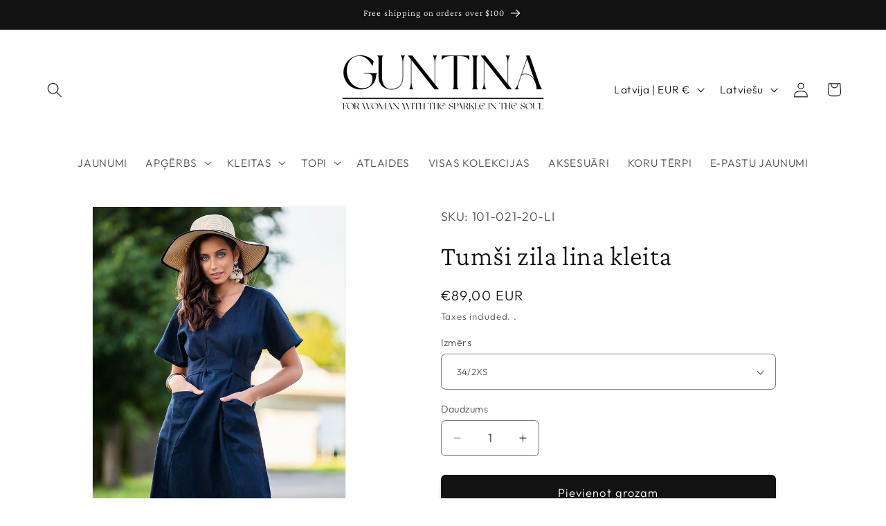

--- FILE ---
content_type: application/javascript; charset=utf-8
request_url: https://www.guntina.com/lv/products/dark-blue-linen-dress.json?callback=jQuery19109303392833515578_1764836700152&_=1764836700153
body_size: 1455
content:
/**/jQuery19109303392833515578_1764836700152({"product":{"id":7536253206755,"title":"Tumši zila lina kleita","body_html":"\u003cp\u003e\u003cspan style=\"color: #000000;\"\u003eTumši zila lina kleita ar kabatām. Kleita ar atsevišķu jostu mugurpusē, v-kakla izgriezumu un īsām piedurknēm.\u003c\/span\u003e\u003c\/p\u003e\n\u003cp\u003e\u003cstrong\u003eKleitas garums\u003c\/strong\u003e ~ 98cm\u003c\/p\u003e\n\u003cp\u003e\u003cstrong\u003eSastāvs:\u003c\/strong\u003e Lins 100%\u003c\/p\u003e\n\u003cstyle type=\"text\/css\"\u003e\u003c!--\ntd {border: 1px solid #cccccc;}br {mso-data-placement:same-cell;}\n--\u003e\u003c\/style\u003e\n\u003cp\u003e\u003cspan data-sheets-root=\"1\" style=\"font-size: 10pt; font-family: Arial; font-style: normal;\"\u003e❤ Ar mīlestību uzšūts Latvijā! ❤\u003cbr\u003e Ja Jums ir šaubas par savu izmēru vai vēlaties citu krāsu, lūdzu uzrakstiet mums sales@guntina.com pirms pasūtījuma veikšanas, mēs ar prieku palīdzēsim!\u003c\/span\u003e\u003c\/p\u003e","vendor":"guntina","product_type":"","created_at":"2022-01-26T19:52:15+02:00","handle":"dark-blue-linen-dress","updated_at":"2025-12-04T10:25:00+02:00","published_at":"2024-02-19T12:06:30+02:00","template_suffix":"","published_scope":"web","tags":"","variants":[{"id":47685157912910,"product_id":7536253206755,"title":"34\/2XS","price":"89.00","sku":"101-021-20-LI","position":1,"compare_at_price":"","fulfillment_service":"manual","inventory_management":"shopify","option1":"34\/2XS","option2":null,"option3":null,"created_at":"2024-02-23T15:56:55+02:00","updated_at":"2025-12-04T10:25:00+02:00","taxable":true,"barcode":"","grams":0,"image_id":null,"weight":0.0,"weight_unit":"kg","requires_shipping":true,"price_currency":"EUR","compare_at_price_currency":""},{"id":42388153237731,"product_id":7536253206755,"title":"36\/XS","price":"89.00","sku":"101-021-20-LI","position":2,"compare_at_price":"","fulfillment_service":"manual","inventory_management":"shopify","option1":"36\/XS","option2":null,"option3":null,"created_at":"2022-01-26T19:52:16+02:00","updated_at":"2025-12-04T10:25:00+02:00","taxable":true,"barcode":"","grams":0,"image_id":null,"weight":0.0,"weight_unit":"kg","requires_shipping":true,"price_currency":"EUR","compare_at_price_currency":""},{"id":42388153270499,"product_id":7536253206755,"title":"38\/S","price":"89.00","sku":"101-021-20-LI","position":3,"compare_at_price":"","fulfillment_service":"manual","inventory_management":"shopify","option1":"38\/S","option2":null,"option3":null,"created_at":"2022-01-26T19:52:16+02:00","updated_at":"2025-12-04T10:25:00+02:00","taxable":true,"barcode":"","grams":0,"image_id":null,"weight":0.0,"weight_unit":"kg","requires_shipping":true,"price_currency":"EUR","compare_at_price_currency":""},{"id":42388153303267,"product_id":7536253206755,"title":"40\/M","price":"89.00","sku":"101-021-20-LI","position":4,"compare_at_price":"","fulfillment_service":"manual","inventory_management":"shopify","option1":"40\/M","option2":null,"option3":null,"created_at":"2022-01-26T19:52:16+02:00","updated_at":"2025-12-04T10:25:00+02:00","taxable":true,"barcode":"","grams":0,"image_id":null,"weight":0.0,"weight_unit":"kg","requires_shipping":true,"price_currency":"EUR","compare_at_price_currency":""},{"id":42388153336035,"product_id":7536253206755,"title":"42\/L","price":"89.00","sku":"101-021-20-LI","position":5,"compare_at_price":"","fulfillment_service":"manual","inventory_management":"shopify","option1":"42\/L","option2":null,"option3":null,"created_at":"2022-01-26T19:52:16+02:00","updated_at":"2025-12-04T10:25:00+02:00","taxable":true,"barcode":"","grams":0,"image_id":null,"weight":0.0,"weight_unit":"kg","requires_shipping":true,"price_currency":"EUR","compare_at_price_currency":""},{"id":42388153368803,"product_id":7536253206755,"title":"44\/XL","price":"89.00","sku":"101-021-20-LI","position":6,"compare_at_price":"","fulfillment_service":"manual","inventory_management":"shopify","option1":"44\/XL","option2":null,"option3":null,"created_at":"2022-01-26T19:52:16+02:00","updated_at":"2025-12-04T10:25:00+02:00","taxable":true,"barcode":"","grams":0,"image_id":null,"weight":0.0,"weight_unit":"kg","requires_shipping":true,"price_currency":"EUR","compare_at_price_currency":""},{"id":42388153401571,"product_id":7536253206755,"title":"46\/2XL","price":"89.00","sku":"101-021-20-LI","position":7,"compare_at_price":"","fulfillment_service":"manual","inventory_management":"shopify","option1":"46\/2XL","option2":null,"option3":null,"created_at":"2022-01-26T19:52:16+02:00","updated_at":"2025-12-04T10:25:00+02:00","taxable":true,"barcode":"","grams":0,"image_id":null,"weight":0.0,"weight_unit":"kg","requires_shipping":true,"price_currency":"EUR","compare_at_price_currency":""},{"id":42388153434339,"product_id":7536253206755,"title":"48\/3XL","price":"89.00","sku":"101-021-20-LI","position":8,"compare_at_price":"","fulfillment_service":"manual","inventory_management":"shopify","option1":"48\/3XL","option2":null,"option3":null,"created_at":"2022-01-26T19:52:16+02:00","updated_at":"2025-12-04T10:25:00+02:00","taxable":true,"barcode":"","grams":0,"image_id":null,"weight":0.0,"weight_unit":"kg","requires_shipping":true,"price_currency":"EUR","compare_at_price_currency":""},{"id":42388153467107,"product_id":7536253206755,"title":"50\/4XL","price":"89.00","sku":"101-021-20-LI","position":9,"compare_at_price":"","fulfillment_service":"manual","inventory_management":"shopify","option1":"50\/4XL","option2":null,"option3":null,"created_at":"2022-01-26T19:52:16+02:00","updated_at":"2025-12-04T10:25:00+02:00","taxable":true,"barcode":"","grams":0,"image_id":null,"weight":0.0,"weight_unit":"kg","requires_shipping":true,"price_currency":"EUR","compare_at_price_currency":""},{"id":42388153499875,"product_id":7536253206755,"title":"52\/5XL","price":"89.00","sku":"101-021-20-LI","position":10,"compare_at_price":"","fulfillment_service":"manual","inventory_management":"shopify","option1":"52\/5XL","option2":null,"option3":null,"created_at":"2022-01-26T19:52:16+02:00","updated_at":"2025-12-04T10:25:00+02:00","taxable":true,"barcode":"","grams":0,"image_id":null,"weight":0.0,"weight_unit":"kg","requires_shipping":true,"price_currency":"EUR","compare_at_price_currency":""}],"options":[{"id":9599811485923,"product_id":7536253206755,"name":"Izmērs","position":1,"values":["34\/2XS","36\/XS","38\/S","40\/M","42\/L","44\/XL","46\/2XL","48\/3XL","50\/4XL","52\/5XL"]}],"images":[{"id":36581416599779,"product_id":7536253206755,"position":1,"created_at":"2022-01-26T19:52:16+02:00","updated_at":"2022-01-26T19:52:20+02:00","alt":null,"width":1000,"height":1499,"src":"https:\/\/cdn.shopify.com\/s\/files\/1\/0608\/5564\/8483\/products\/13896-Dark-blue-linen-dress.jpg?v=1643219540","variant_ids":[]},{"id":36581416763619,"product_id":7536253206755,"position":2,"created_at":"2022-01-26T19:52:16+02:00","updated_at":"2022-01-26T19:52:21+02:00","alt":null,"width":1000,"height":1500,"src":"https:\/\/cdn.shopify.com\/s\/files\/1\/0608\/5564\/8483\/products\/13897-Dark-blue-linen-dress.jpg?v=1643219541","variant_ids":[]},{"id":36581416665315,"product_id":7536253206755,"position":3,"created_at":"2022-01-26T19:52:16+02:00","updated_at":"2022-01-26T19:52:20+02:00","alt":null,"width":1000,"height":1500,"src":"https:\/\/cdn.shopify.com\/s\/files\/1\/0608\/5564\/8483\/products\/13891-Dark-blue-linen-dress.jpg?v=1643219540","variant_ids":[]},{"id":36581416796387,"product_id":7536253206755,"position":4,"created_at":"2022-01-26T19:52:16+02:00","updated_at":"2022-01-26T19:52:21+02:00","alt":null,"width":1000,"height":1501,"src":"https:\/\/cdn.shopify.com\/s\/files\/1\/0608\/5564\/8483\/products\/13895-Dark-blue-linen-dress.jpg?v=1643219541","variant_ids":[]},{"id":36581416829155,"product_id":7536253206755,"position":5,"created_at":"2022-01-26T19:52:16+02:00","updated_at":"2022-01-26T19:52:21+02:00","alt":null,"width":1000,"height":1499,"src":"https:\/\/cdn.shopify.com\/s\/files\/1\/0608\/5564\/8483\/products\/13894-Dark-blue-linen-dress.jpg?v=1643219541","variant_ids":[]},{"id":36581416730851,"product_id":7536253206755,"position":6,"created_at":"2022-01-26T19:52:16+02:00","updated_at":"2022-01-26T19:52:20+02:00","alt":null,"width":1000,"height":1500,"src":"https:\/\/cdn.shopify.com\/s\/files\/1\/0608\/5564\/8483\/products\/13893-Dark-blue-linen-dress.jpg?v=1643219540","variant_ids":[]},{"id":36581416632547,"product_id":7536253206755,"position":7,"created_at":"2022-01-26T19:52:16+02:00","updated_at":"2022-01-26T19:52:20+02:00","alt":null,"width":1000,"height":1500,"src":"https:\/\/cdn.shopify.com\/s\/files\/1\/0608\/5564\/8483\/products\/13892-Dark-blue-linen-dress.jpg?v=1643219540","variant_ids":[]},{"id":63678271029582,"product_id":7536253206755,"position":8,"created_at":"2025-05-23T13:52:19+03:00","updated_at":"2025-07-15T00:37:05+03:00","alt":null,"width":2190,"height":3000,"src":"https:\/\/cdn.shopify.com\/s\/files\/1\/0608\/5564\/8483\/files\/LINEN_2025.05_klientiem_2bb7320c-8431-422e-b106-8a7987f4e2de.jpg?v=1752529025","variant_ids":[]}],"image":{"id":36581416599779,"product_id":7536253206755,"position":1,"created_at":"2022-01-26T19:52:16+02:00","updated_at":"2022-01-26T19:52:20+02:00","alt":null,"width":1000,"height":1499,"src":"https:\/\/cdn.shopify.com\/s\/files\/1\/0608\/5564\/8483\/products\/13896-Dark-blue-linen-dress.jpg?v=1643219540","variant_ids":[]}}})

--- FILE ---
content_type: text/javascript; charset=utf-8
request_url: https://www.guntina.com/lv/products/dark-blue-linen-dress.js
body_size: 1404
content:
{"id":7536253206755,"title":"Tumši zila lina kleita","handle":"dark-blue-linen-dress","description":"\u003cp\u003e\u003cspan style=\"color: #000000;\"\u003eTumši zila lina kleita ar kabatām. Kleita ar atsevišķu jostu mugurpusē, v-kakla izgriezumu un īsām piedurknēm.\u003c\/span\u003e\u003c\/p\u003e\n\u003cp\u003e\u003cstrong\u003eKleitas garums\u003c\/strong\u003e ~ 98cm\u003c\/p\u003e\n\u003cp\u003e\u003cstrong\u003eSastāvs:\u003c\/strong\u003e Lins 100%\u003c\/p\u003e\n\u003cstyle type=\"text\/css\"\u003e\u003c!--\ntd {border: 1px solid #cccccc;}br {mso-data-placement:same-cell;}\n--\u003e\u003c\/style\u003e\n\u003cp\u003e\u003cspan data-sheets-root=\"1\" style=\"font-size: 10pt; font-family: Arial; font-style: normal;\"\u003e❤ Ar mīlestību uzšūts Latvijā! ❤\u003cbr\u003e Ja Jums ir šaubas par savu izmēru vai vēlaties citu krāsu, lūdzu uzrakstiet mums sales@guntina.com pirms pasūtījuma veikšanas, mēs ar prieku palīdzēsim!\u003c\/span\u003e\u003c\/p\u003e","published_at":"2024-02-19T12:06:30+02:00","created_at":"2022-01-26T19:52:15+02:00","vendor":"guntina","type":"","tags":[],"price":8900,"price_min":8900,"price_max":8900,"available":true,"price_varies":false,"compare_at_price":null,"compare_at_price_min":0,"compare_at_price_max":0,"compare_at_price_varies":false,"variants":[{"id":47685157912910,"title":"34\/2XS","option1":"34\/2XS","option2":null,"option3":null,"sku":"101-021-20-LI","requires_shipping":true,"taxable":true,"featured_image":null,"available":true,"name":"Tumši zila lina kleita - 34\/2XS","public_title":"34\/2XS","options":["34\/2XS"],"price":8900,"weight":0,"compare_at_price":null,"inventory_management":"shopify","barcode":"","requires_selling_plan":false,"selling_plan_allocations":[]},{"id":42388153237731,"title":"36\/XS","option1":"36\/XS","option2":null,"option3":null,"sku":"101-021-20-LI","requires_shipping":true,"taxable":true,"featured_image":null,"available":true,"name":"Tumši zila lina kleita - 36\/XS","public_title":"36\/XS","options":["36\/XS"],"price":8900,"weight":0,"compare_at_price":null,"inventory_management":"shopify","barcode":"","requires_selling_plan":false,"selling_plan_allocations":[]},{"id":42388153270499,"title":"38\/S","option1":"38\/S","option2":null,"option3":null,"sku":"101-021-20-LI","requires_shipping":true,"taxable":true,"featured_image":null,"available":true,"name":"Tumši zila lina kleita - 38\/S","public_title":"38\/S","options":["38\/S"],"price":8900,"weight":0,"compare_at_price":null,"inventory_management":"shopify","barcode":"","requires_selling_plan":false,"selling_plan_allocations":[]},{"id":42388153303267,"title":"40\/M","option1":"40\/M","option2":null,"option3":null,"sku":"101-021-20-LI","requires_shipping":true,"taxable":true,"featured_image":null,"available":true,"name":"Tumši zila lina kleita - 40\/M","public_title":"40\/M","options":["40\/M"],"price":8900,"weight":0,"compare_at_price":null,"inventory_management":"shopify","barcode":"","requires_selling_plan":false,"selling_plan_allocations":[]},{"id":42388153336035,"title":"42\/L","option1":"42\/L","option2":null,"option3":null,"sku":"101-021-20-LI","requires_shipping":true,"taxable":true,"featured_image":null,"available":true,"name":"Tumši zila lina kleita - 42\/L","public_title":"42\/L","options":["42\/L"],"price":8900,"weight":0,"compare_at_price":null,"inventory_management":"shopify","barcode":"","requires_selling_plan":false,"selling_plan_allocations":[]},{"id":42388153368803,"title":"44\/XL","option1":"44\/XL","option2":null,"option3":null,"sku":"101-021-20-LI","requires_shipping":true,"taxable":true,"featured_image":null,"available":true,"name":"Tumši zila lina kleita - 44\/XL","public_title":"44\/XL","options":["44\/XL"],"price":8900,"weight":0,"compare_at_price":null,"inventory_management":"shopify","barcode":"","requires_selling_plan":false,"selling_plan_allocations":[]},{"id":42388153401571,"title":"46\/2XL","option1":"46\/2XL","option2":null,"option3":null,"sku":"101-021-20-LI","requires_shipping":true,"taxable":true,"featured_image":null,"available":true,"name":"Tumši zila lina kleita - 46\/2XL","public_title":"46\/2XL","options":["46\/2XL"],"price":8900,"weight":0,"compare_at_price":null,"inventory_management":"shopify","barcode":"","requires_selling_plan":false,"selling_plan_allocations":[]},{"id":42388153434339,"title":"48\/3XL","option1":"48\/3XL","option2":null,"option3":null,"sku":"101-021-20-LI","requires_shipping":true,"taxable":true,"featured_image":null,"available":true,"name":"Tumši zila lina kleita - 48\/3XL","public_title":"48\/3XL","options":["48\/3XL"],"price":8900,"weight":0,"compare_at_price":null,"inventory_management":"shopify","barcode":"","requires_selling_plan":false,"selling_plan_allocations":[]},{"id":42388153467107,"title":"50\/4XL","option1":"50\/4XL","option2":null,"option3":null,"sku":"101-021-20-LI","requires_shipping":true,"taxable":true,"featured_image":null,"available":true,"name":"Tumši zila lina kleita - 50\/4XL","public_title":"50\/4XL","options":["50\/4XL"],"price":8900,"weight":0,"compare_at_price":null,"inventory_management":"shopify","barcode":"","requires_selling_plan":false,"selling_plan_allocations":[]},{"id":42388153499875,"title":"52\/5XL","option1":"52\/5XL","option2":null,"option3":null,"sku":"101-021-20-LI","requires_shipping":true,"taxable":true,"featured_image":null,"available":true,"name":"Tumši zila lina kleita - 52\/5XL","public_title":"52\/5XL","options":["52\/5XL"],"price":8900,"weight":0,"compare_at_price":null,"inventory_management":"shopify","barcode":"","requires_selling_plan":false,"selling_plan_allocations":[]}],"images":["\/\/cdn.shopify.com\/s\/files\/1\/0608\/5564\/8483\/products\/13896-Dark-blue-linen-dress.jpg?v=1643219540","\/\/cdn.shopify.com\/s\/files\/1\/0608\/5564\/8483\/products\/13897-Dark-blue-linen-dress.jpg?v=1643219541","\/\/cdn.shopify.com\/s\/files\/1\/0608\/5564\/8483\/products\/13891-Dark-blue-linen-dress.jpg?v=1643219540","\/\/cdn.shopify.com\/s\/files\/1\/0608\/5564\/8483\/products\/13895-Dark-blue-linen-dress.jpg?v=1643219541","\/\/cdn.shopify.com\/s\/files\/1\/0608\/5564\/8483\/products\/13894-Dark-blue-linen-dress.jpg?v=1643219541","\/\/cdn.shopify.com\/s\/files\/1\/0608\/5564\/8483\/products\/13893-Dark-blue-linen-dress.jpg?v=1643219540","\/\/cdn.shopify.com\/s\/files\/1\/0608\/5564\/8483\/products\/13892-Dark-blue-linen-dress.jpg?v=1643219540","\/\/cdn.shopify.com\/s\/files\/1\/0608\/5564\/8483\/files\/LINEN_2025.05_klientiem_2bb7320c-8431-422e-b106-8a7987f4e2de.jpg?v=1752529025"],"featured_image":"\/\/cdn.shopify.com\/s\/files\/1\/0608\/5564\/8483\/products\/13896-Dark-blue-linen-dress.jpg?v=1643219540","options":[{"name":"Izmērs","position":1,"values":["34\/2XS","36\/XS","38\/S","40\/M","42\/L","44\/XL","46\/2XL","48\/3XL","50\/4XL","52\/5XL"]}],"url":"\/lv\/products\/dark-blue-linen-dress","media":[{"alt":null,"id":29135842345187,"position":1,"preview_image":{"aspect_ratio":0.667,"height":1499,"width":1000,"src":"https:\/\/cdn.shopify.com\/s\/files\/1\/0608\/5564\/8483\/products\/13896-Dark-blue-linen-dress.jpg?v=1643219540"},"aspect_ratio":0.667,"height":1499,"media_type":"image","src":"https:\/\/cdn.shopify.com\/s\/files\/1\/0608\/5564\/8483\/products\/13896-Dark-blue-linen-dress.jpg?v=1643219540","width":1000},{"alt":null,"id":29135842377955,"position":2,"preview_image":{"aspect_ratio":0.667,"height":1500,"width":1000,"src":"https:\/\/cdn.shopify.com\/s\/files\/1\/0608\/5564\/8483\/products\/13897-Dark-blue-linen-dress.jpg?v=1643219541"},"aspect_ratio":0.667,"height":1500,"media_type":"image","src":"https:\/\/cdn.shopify.com\/s\/files\/1\/0608\/5564\/8483\/products\/13897-Dark-blue-linen-dress.jpg?v=1643219541","width":1000},{"alt":null,"id":29135842410723,"position":3,"preview_image":{"aspect_ratio":0.667,"height":1500,"width":1000,"src":"https:\/\/cdn.shopify.com\/s\/files\/1\/0608\/5564\/8483\/products\/13891-Dark-blue-linen-dress.jpg?v=1643219540"},"aspect_ratio":0.667,"height":1500,"media_type":"image","src":"https:\/\/cdn.shopify.com\/s\/files\/1\/0608\/5564\/8483\/products\/13891-Dark-blue-linen-dress.jpg?v=1643219540","width":1000},{"alt":null,"id":29135842443491,"position":4,"preview_image":{"aspect_ratio":0.666,"height":1501,"width":1000,"src":"https:\/\/cdn.shopify.com\/s\/files\/1\/0608\/5564\/8483\/products\/13895-Dark-blue-linen-dress.jpg?v=1643219541"},"aspect_ratio":0.666,"height":1501,"media_type":"image","src":"https:\/\/cdn.shopify.com\/s\/files\/1\/0608\/5564\/8483\/products\/13895-Dark-blue-linen-dress.jpg?v=1643219541","width":1000},{"alt":null,"id":29135842476259,"position":5,"preview_image":{"aspect_ratio":0.667,"height":1499,"width":1000,"src":"https:\/\/cdn.shopify.com\/s\/files\/1\/0608\/5564\/8483\/products\/13894-Dark-blue-linen-dress.jpg?v=1643219541"},"aspect_ratio":0.667,"height":1499,"media_type":"image","src":"https:\/\/cdn.shopify.com\/s\/files\/1\/0608\/5564\/8483\/products\/13894-Dark-blue-linen-dress.jpg?v=1643219541","width":1000},{"alt":null,"id":29135842509027,"position":6,"preview_image":{"aspect_ratio":0.667,"height":1500,"width":1000,"src":"https:\/\/cdn.shopify.com\/s\/files\/1\/0608\/5564\/8483\/products\/13893-Dark-blue-linen-dress.jpg?v=1643219540"},"aspect_ratio":0.667,"height":1500,"media_type":"image","src":"https:\/\/cdn.shopify.com\/s\/files\/1\/0608\/5564\/8483\/products\/13893-Dark-blue-linen-dress.jpg?v=1643219540","width":1000},{"alt":null,"id":29135842541795,"position":7,"preview_image":{"aspect_ratio":0.667,"height":1500,"width":1000,"src":"https:\/\/cdn.shopify.com\/s\/files\/1\/0608\/5564\/8483\/products\/13892-Dark-blue-linen-dress.jpg?v=1643219540"},"aspect_ratio":0.667,"height":1500,"media_type":"image","src":"https:\/\/cdn.shopify.com\/s\/files\/1\/0608\/5564\/8483\/products\/13892-Dark-blue-linen-dress.jpg?v=1643219540","width":1000},{"alt":null,"id":29497892831459,"position":8,"preview_image":{"aspect_ratio":1.778,"height":1080,"width":1920,"src":"https:\/\/cdn.shopify.com\/s\/files\/1\/0608\/5564\/8483\/products\/eed5b682e42443fc86e5f19235e49248.thumbnail.0000000.jpg?v=1646855013"},"aspect_ratio":1.779,"duration":30030,"media_type":"video","sources":[{"format":"mp4","height":480,"mime_type":"video\/mp4","url":"https:\/\/cdn.shopify.com\/videos\/c\/vp\/eed5b682e42443fc86e5f19235e49248\/eed5b682e42443fc86e5f19235e49248.SD-480p-1.5Mbps.mp4","width":854},{"format":"mp4","height":720,"mime_type":"video\/mp4","url":"https:\/\/cdn.shopify.com\/videos\/c\/vp\/eed5b682e42443fc86e5f19235e49248\/eed5b682e42443fc86e5f19235e49248.HD-720p-4.5Mbps.mp4","width":1280},{"format":"mp4","height":1080,"mime_type":"video\/mp4","url":"https:\/\/cdn.shopify.com\/videos\/c\/vp\/eed5b682e42443fc86e5f19235e49248\/eed5b682e42443fc86e5f19235e49248.HD-1080p-7.2Mbps.mp4","width":1920},{"format":"m3u8","height":1080,"mime_type":"application\/x-mpegURL","url":"https:\/\/cdn.shopify.com\/videos\/c\/vp\/eed5b682e42443fc86e5f19235e49248\/eed5b682e42443fc86e5f19235e49248.m3u8","width":1920}]},{"alt":null,"id":53638540132686,"position":9,"preview_image":{"aspect_ratio":0.73,"height":3000,"width":2190,"src":"https:\/\/cdn.shopify.com\/s\/files\/1\/0608\/5564\/8483\/files\/LINEN_2025.05_klientiem_2bb7320c-8431-422e-b106-8a7987f4e2de.jpg?v=1752529025"},"aspect_ratio":0.73,"height":3000,"media_type":"image","src":"https:\/\/cdn.shopify.com\/s\/files\/1\/0608\/5564\/8483\/files\/LINEN_2025.05_klientiem_2bb7320c-8431-422e-b106-8a7987f4e2de.jpg?v=1752529025","width":2190}],"requires_selling_plan":false,"selling_plan_groups":[]}